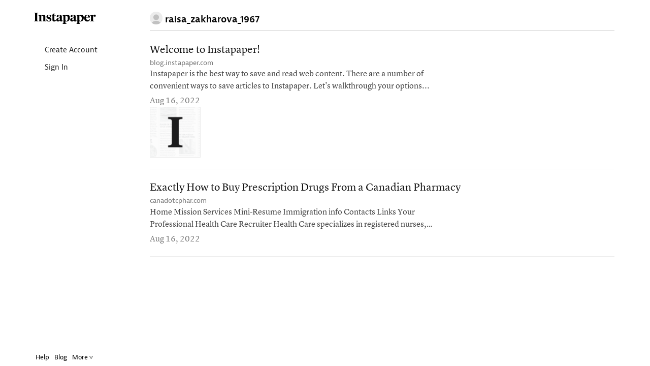

--- FILE ---
content_type: text/html; charset=UTF-8
request_url: https://www.instapaper.com/p/stoolstamp7
body_size: 9677
content:
<!DOCTYPE HTML>
<html>
<head>

<meta http-equiv="X-UA-Compatible" content="IE=edge" />
<title>Instapaper</title>
<meta http-equiv="Content-Type" content="text/html; charset=utf-8"/>
<meta name="description" content="A simple tool for saving web pages to read later on iOS, Android, computer, Kindle or Kobo eReaders."/>

<meta name="viewport" content="width=device-width, initial-scale=1.0, maximum-scale=1.0">
<meta name="apple-itunes-app" content="app-id=288545208, affiliate-data=partnerId=30&amp;siteID=k1CkFsOh4nQ"/>
<meta name="google-site-verification" content="YPyUA0fI5clMs9oCXKjOnUR2-n2mcEBOhViglEqLDJw" />
<link rel="me" href="https://mastodon.social/@Instapaper"/>
<link rel="icon" href="https://d2kfnvwohu0503.cloudfront.net/img/favicon.png?v=84432007b517f609be25bbc9bc45a54d6053ed7945383dd37afaebf6fcc87a95aea5d8e7f634e83121e96048a74e4b1c6a9b3834084d82b9b394b91393d096f2"/>
<link rel="mask-icon" href="https://d2kfnvwohu0503.cloudfront.net/img/icon.svg?v=239d2c02b589f23179885aa525a2b9ecc29e4315ea83f4ea44513e53456b315c33a20c364324782e90b58534bda57c865e18ab6ac7c2e6f202b10a4716d4e10a" color="black"/>
<link rel="apple-touch-icon" sizes="57x57" href="https://d2kfnvwohu0503.cloudfront.net/img/apple-icon-57x57.png?v=3ac5f0d3adff97885871ba42c1793ed74b7765f468d2cc88355cb5cdfda554ad199845775a9890d134ab70e692d1d721db5f7341f1f2c232cdad1af8d8c054f8" />
<link rel="apple-touch-icon" sizes="72x72" href="https://d2kfnvwohu0503.cloudfront.net/img/apple-icon-72x72.png?v=3c2b903f7c6b40ffc2e4f673ffeb3587192537dc489aa5c2de43295c810d5289e9522cc5231f79b0a0cbcf18764f9564f2220614574a61369c575d9afa2c6304" />
<link rel="apple-touch-icon" sizes="114x114" href="https://d2kfnvwohu0503.cloudfront.net/img/apple-icon-114x114.png?v=afc5239b8014b4781aae51cef047c089e546d98b0d5ea8024739e03c267c16e8b4ed99464a68e066b0b7e973b1af4fbcc9d015a2c361cb42b695c770b0fb0642" />
<link rel="apple-touch-icon" sizes="144x144" href="https://d2kfnvwohu0503.cloudfront.net/img/apple-icon-144x144.png?v=adc2299ff5374cfd25bb9598e2b987710f473be13b18fe22b7b42cfa4c5273e19fed8d342c45d9900ab6a48b2ce6918835ea7ffbea851fab3b51f03444637524" />


<meta property="og:description" content="A simple tool for saving web pages to read later on iOS, Android, computer, Kindle or Kobo eReader." />
<meta property="og:image" content="https://d2kfnvwohu0503.cloudfront.net/img/instapaper-logo.png?v=5c3bf48eaf20a3d4d6d37902cd63b9d5dae169da7875a79c17631990983d67dc63ea09a4c29281d16f4c3ab85f3e63027142dbdd73989757299068f5801f2934"/>
<script nonce=lCsmQGAakg type="text/javascript" src="//use.typekit.net/any5kzc.js"></script>
<script nonce=lCsmQGAakg type="text/javascript">try{Typekit.load();}catch(e){}</script>
<script nonce=lCsmQGAakg type="text/javascript" src="https://d2kfnvwohu0503.cloudfront.net/js/vendor.min.js?v=92c177972ce291dec04ec903f691c3925c98292d443820a6cb3eb774e4c1363795dcae3fd7d416e9851999d33538c959de1fe2ebc0725d68104bd0b5b87a195c"></script>
<script nonce=lCsmQGAakg type="text/javascript" src="https://d2kfnvwohu0503.cloudfront.net/js/main.min.js?v=a949851f0a8ee625a7893857b94481360a89b154e60968cdfb2667342b6c89a6ab056d6f7c74759325085c4b84aebb6b3f6044e949fbf3ad737469058a05f0d5"></script>
<style>html{visibility: hidden;opacity:0;}</style>
<link rel="stylesheet" href="https://d2kfnvwohu0503.cloudfront.net/css/main.min.css?v=a746490e7016acd36cc308959f5b196f1fa9c04e9eb7cb3c063af08e0e0d89f29e28b781aaf7ed8693464c8a656e14536d0eec61db909a90a7b5f7b34495d9c4"/>

</head>
<body class="preload en_US profile_mode no_user
thumbnails
articles
 lightmode">

<div id="page_header" class="page_header">

<div class="container page_header_mobile hidden-lg hidden-md hidden-sm">
<div class="row">


<div class="col-xs-2">
<nav class="js_mobile_menu_button mobile_menu_button">
<i class="ipicon ipicon-hamburger"></i>
</nav>
</div>


<div class="js_to_top col-xs-8 mobile_logo">



</div>
<div class="js_to_top col-xs-2 mobile_edit_toggle">

</div>

<div class="mobile_section_title js_to_top col-xs-8">

<img class="mobile_profile_picture" src="/static/img/profile_picture.png" alt="profile picture"></img>raisa_zakharova_1967

</div>

<div class="mobile_right_button col-xs-2">



</div>
</div>
</div>

<div class="container-fluid container_fluid_content page_header_desktop">
<div class="row page_header_normal_row">
<div class="col-lg-2 hidden-md hidden-sm hidden-xs"></div>
<div class="col-lg-10 col-md-12 col-sm-12 col-xs-12">
<section class="header_action_bar">

<div class="page_title">
<img class="profile_picture" src="/static/img/profile_picture.png" alt="profile picture">

<span>raisa_zakharova_1967</span>


</div>


<div class="top_buttons">



</div>

</section>
</div>
</div>

<div id="side_column" class="side_column">
<aside class="logo hidden-xs margin-left-10"><a href="/">Instapaper</a></aside>


<nav class="side_nav">
<a class="side_item" href="/user/register"><i class="icon icon-user"></i> Create Account</a>
<a class="side_item" href="/user/login"><i class="icon icon-signin"></i> Sign In</a>
</nav>


<div id="side_footer" class="side_footer" aria-hidden="true">
<a href="/help">Help</a>
<a href="http://blog.instapaper.com" target="_blank">Blog</a>
<a href="javascript:void(0);"
class="js_popover"
data-target="#footer_help_menu"
data-container="body"
data-placement="top"
data-bodystate="help_popover">
More <span class="ipicon ipicon-triangle"></span>
</a>
<div id="footer_help_menu" class="popover_menu_wrapper">
<div class="footer_help_popover popover_menu">
<a class="menu_item" href="/apps">Apps</a>
<a class="menu_item" href="/save">How to Save</a>
<a class="menu_item" href="/premium">Premium</a>
<a class="menu_item" href="/api">API</a>
<a class="menu_item" href="/press">Press</a>
<a class="menu_item" href="/publishers">Publishers</a>
<a class="menu_item" href="/privacy">Privacy &amp; Terms</a>
<div class="divider"></div>
<a class="menu_item" href="http://twitter.com/instapaper" target="_blank">Twitter</a>
<a class="menu_item" href="https://www.facebook.com/instapaperholdings" target="_blank">Facebook</a>
</div>
</div>
</div>


</div>
</div>
</div>
<div id="main_container" class="container-fluid container_fluid_content main_container touch_device_scroll_y">
<div class="row">
<div class="main-col-buffer col-lg-2 hidden-md hidden-sm hidden-xs"></div>


<div class="col-lg-10 col-md-12 col-sm-12 col-xs-12">

<div id="main_content" class="main_content">
<div class="hidden-lg hidden-md hidden-sm visible-xs">

<div class="page_title">
<img class="profile_picture" src="/static/img/profile_picture.png" alt="profile picture">

<span>raisa_zakharova_1967</span>


</div>

</div>















<div id="article_list" class="article_list">

<section class="articles" aria-label="Articles">











<article id="article_0"
class="article_item article_profile"
draggable="false"
data-article-id="0"
data-selected="false">
<a class="hidden" href="/read/0" aria-hidden="false" aria-label="Welcome to Instapaper!">
Welcome to Instapaper!
</a>
<div class="article_inner_item" aria-hidden="true">
<div class="article_text_meta article_has_image">

<div class="js_title_row title_row" draggable="false">
<a class="article_title" href="https://blog.instapaper.com/private/85060389946/tumblr_bFf5GAws0waM8xtHA" title="Welcome to Instapaper!">
Welcome to Instapaper!
</a>
</div>
<div class="title_meta">
<span class="host">
<a class="js_domain_linkout" href="https://blog.instapaper.com/private/85060389946/tumblr_bFf5GAws0waM8xtHA">
blog.instapaper.com
</a>
</span>

</div>
<div class="article_preview">
Instapaper is the best way to save and read web content. There are a number of convenient ways to save articles to Instapaper. Let&#x27;s walkthrough your options...
</div>
<div class="article_item_footer">
<div class="meta">
<time class="date">
Aug 16, 2022
</time>
</div>
</div>

<div class="article_image" style="background-image: url(&#x27;https://staticinstapaper.s3.amazonaws.com/images/insta_logo_med.png&#x27;);">
</div>


</div> 
</div>
</article>










<article id="article_1"
class="article_item article_profile"
draggable="false"
data-article-id="1"
data-selected="false">
<a class="hidden" href="/read/1" aria-hidden="false" aria-label="Exactly How to Buy Prescription Drugs From a Canadian Pharmacy">
Exactly How to Buy Prescription Drugs From a Canadian Pharmacy
</a>
<div class="article_inner_item" aria-hidden="true">
<div class="article_text_meta ">

<div class="js_title_row title_row" draggable="false">
<a class="article_title" href="http://canadotcphar.com/" title="Exactly How to Buy Prescription Drugs From a Canadian Pharmacy">
Exactly How to Buy Prescription Drugs From a Canadian Pharmacy
</a>
</div>
<div class="title_meta">
<span class="host">
<a class="js_domain_linkout" href="http://canadotcphar.com/">
canadotcphar.com
</a>
</span>

</div>
<div class="article_preview">
Home Mission Services Mini-Resume Immigration info Contacts Links Your Professional Health Care Recruiter Health Care specializes in registered nurses, physicians, doctors, hospital management jobs as
</div>
<div class="article_item_footer">
<div class="meta">
<time class="date">
Aug 16, 2022
</time>
</div>
</div>


</div> 
</div>
</article>


</section>
<div id="empty_notice" class="empty_notice ">
No articles.
</div>
</div>



</div>
</div>

</div>
</div>

<div id="bookmarklet_explain" class="bookmarklet_explain">&uarr; &nbsp; Click &amp; drag up to your Bookmarks Bar.</div>

<!-- Modal Windows go here -->
<div id="mobile_cover" class="mobile_cover"></div>
<div id="modal_backer" class="modal_backer" class="modal_backer"></div>







<div id="scroll_indicator_wrapper" class="iScrollVerticalScrollbar scroll_indicator_wrapper">
<div id="scroll_indicator" class="iScrollIndicator scroll_indicator"></div>
</div>

<!-- Google tag (gtag.js) -->
<script nonce=lCsmQGAakg async src="https://www.googletagmanager.com/gtag/js?id=G-YY0306L5MG"></script>
<script nonce=lCsmQGAakg>
window.dataLayer = window.dataLayer || [];
function ga(){dataLayer.push(arguments);}
ga('js', new Date());
ga('config', 'G-YY0306L5MG');
</script>
</body>
</html>
